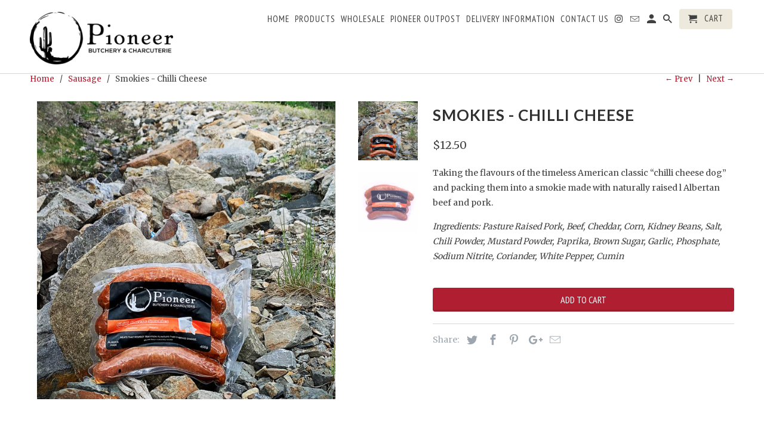

--- FILE ---
content_type: text/html; charset=utf-8
request_url: https://www.pioneeryyc.com/collections/sausages/products/chilli-cheese-smokies
body_size: 13667
content:
<!DOCTYPE html>
<!--[if lt IE 7 ]><html class="ie ie6" lang="en"> <![endif]-->
<!--[if IE 7 ]><html class="ie ie7" lang="en"> <![endif]-->
<!--[if IE 8 ]><html class="ie ie8" lang="en"> <![endif]-->
<!--[if IE 9 ]><html class="ie ie9" lang="en"> <![endif]-->
<!--[if (gte IE 10)|!(IE)]><!--><html lang="en"> <!--<![endif]-->
  <head>
    <!-- Infinite Options by ShopPad -->
<script>     
  window.Shoppad = window.Shoppad || {},     
    window.Shoppad.apps = window.Shoppad.apps || {},     
    window.Shoppad.apps.infiniteoptions = window.Shoppad.apps.infiniteoptions || {},     
    window.Shoppad.apps.infiniteoptions.addToCartButton = '.seven.columns.omega form[action="/cart/add"] .action_button.add_to_cart';
</script>
        <!-- Infinite Options Faster Loading Script by ShopPad -->
<script src="//d1liekpayvooaz.cloudfront.net/apps/customizery/customizery.js?shop=pioneer-butchery-charcuterie.myshopify.com"></script>

    <meta charset="utf-8">
    <meta http-equiv="cleartype" content="on">
    <meta name="robots" content="index,follow">

    
    <title>Smokies - Chilli Cheese - Pioneer Butchery &amp; Charcuterie</title>

    
      <meta name="description" content="Taking the flavours of the timeless American classic “chilli cheese dog” and packing them into a smokie made with naturally raised l Albertan beef and pork.  Ingredients: Pasture Raised Pork, Beef, Cheddar, Corn, Kidney Beans, Salt, Chili Powder, Mustard Powder, Paprika, Brown Sugar, Garlic, Phosphate, Sodium Nitrite, " />
    

    <!-- Custom Fonts -->
    
      <link href="//fonts.googleapis.com/css?family=.|Lato:light,normal,bold|Lato:light,normal,bold|PT+Sans+Narrow:light,normal,bold|Merriweather:light,normal,bold" rel="stylesheet" type="text/css" />
    

    

<meta name="author" content="Pioneer Butchery &amp; Charcuterie">
<meta property="og:url" content="https://www.pioneeryyc.com/products/chilli-cheese-smokies">
<meta property="og:site_name" content="Pioneer Butchery &amp; Charcuterie">


  <meta property="og:type" content="product">
  <meta property="og:title" content="Smokies - Chilli Cheese">
  
    <meta property="og:image" content="http://www.pioneeryyc.com/cdn/shop/files/ChiliCheese_600x.jpg?v=1685978414">
    <meta property="og:image:secure_url" content="https://www.pioneeryyc.com/cdn/shop/files/ChiliCheese_600x.jpg?v=1685978414">
    
  
    <meta property="og:image" content="http://www.pioneeryyc.com/cdn/shop/files/ChiliCheese_600x.png?v=1685978414">
    <meta property="og:image:secure_url" content="https://www.pioneeryyc.com/cdn/shop/files/ChiliCheese_600x.png?v=1685978414">
    
  
  <meta property="og:price:amount" content="12.50">
  <meta property="og:price:currency" content="CAD">


  <meta property="og:description" content="Taking the flavours of the timeless American classic “chilli cheese dog” and packing them into a smokie made with naturally raised l Albertan beef and pork.  Ingredients: Pasture Raised Pork, Beef, Cheddar, Corn, Kidney Beans, Salt, Chili Powder, Mustard Powder, Paprika, Brown Sugar, Garlic, Phosphate, Sodium Nitrite, ">




  <meta name="twitter:site" content="@shopify">

<meta name="twitter:card" content="summary">

  <meta name="twitter:title" content="Smokies - Chilli Cheese">
  <meta name="twitter:description" content="Taking the flavours of the timeless American classic “chilli cheese dog” and packing them into a smokie made with naturally raised l Albertan beef and pork. 
Ingredients: Pasture Raised Pork, Beef, Cheddar, Corn, Kidney Beans, Salt, Chili Powder, Mustard Powder, Paprika, Brown Sugar, Garlic, Phosphate, Sodium Nitrite, Coriander, White Pepper, Cumin">
  <meta name="twitter:image" content="https://www.pioneeryyc.com/cdn/shop/files/ChiliCheese_240x.jpg?v=1685978414">
  <meta name="twitter:image:width" content="240">
  <meta name="twitter:image:height" content="240">


    
      <link rel="prev" href="/collections/sausages/products/wild-boar-chorizo">
    
    
      <link rel="next" href="/collections/sausages/products/maple-breakfast">
    

    <!-- Mobile Specific Metas -->
    <meta name="HandheldFriendly" content="True">
    <meta name="MobileOptimized" content="320">
    <meta name="viewport" content="width=device-width,initial-scale=1">
    <meta name="theme-color" content="#ffffff">

    <!-- Stylesheets for Retina 4.1.3 -->
    <link href="//www.pioneeryyc.com/cdn/shop/t/2/assets/styles.scss.css?v=173803646563618118141729634806" rel="stylesheet" type="text/css" media="all" />
    <!--[if lte IE 9]>
      <link href="//www.pioneeryyc.com/cdn/shop/t/2/assets/ie.css?v=16370617434440559491552363463" rel="stylesheet" type="text/css" media="all" />
    <![endif]-->

    
      <link rel="shortcut icon" type="image/x-icon" href="//www.pioneeryyc.com/cdn/shop/files/Pioneercirclefinalcropped_small.png?v=1614289386">
    

    <link rel="canonical" href="https://www.pioneeryyc.com/products/chilli-cheese-smokies" />

    

    <script src="//www.pioneeryyc.com/cdn/shop/t/2/assets/app.js?v=56269840907360590231552363463" type="text/javascript"></script>
    <script>window.performance && window.performance.mark && window.performance.mark('shopify.content_for_header.start');</script><meta id="shopify-digital-wallet" name="shopify-digital-wallet" content="/7013728340/digital_wallets/dialog">
<meta name="shopify-checkout-api-token" content="260eb5b5852393d87f5e41f1752cacbd">
<meta id="in-context-paypal-metadata" data-shop-id="7013728340" data-venmo-supported="false" data-environment="production" data-locale="en_US" data-paypal-v4="true" data-currency="CAD">
<link rel="alternate" type="application/json+oembed" href="https://www.pioneeryyc.com/products/chilli-cheese-smokies.oembed">
<script async="async" src="/checkouts/internal/preloads.js?locale=en-CA"></script>
<link rel="preconnect" href="https://shop.app" crossorigin="anonymous">
<script async="async" src="https://shop.app/checkouts/internal/preloads.js?locale=en-CA&shop_id=7013728340" crossorigin="anonymous"></script>
<script id="apple-pay-shop-capabilities" type="application/json">{"shopId":7013728340,"countryCode":"CA","currencyCode":"CAD","merchantCapabilities":["supports3DS"],"merchantId":"gid:\/\/shopify\/Shop\/7013728340","merchantName":"Pioneer Butchery \u0026 Charcuterie","requiredBillingContactFields":["postalAddress","email","phone"],"requiredShippingContactFields":["postalAddress","email","phone"],"shippingType":"shipping","supportedNetworks":["visa","masterCard","amex","discover","interac","jcb"],"total":{"type":"pending","label":"Pioneer Butchery \u0026 Charcuterie","amount":"1.00"},"shopifyPaymentsEnabled":true,"supportsSubscriptions":true}</script>
<script id="shopify-features" type="application/json">{"accessToken":"260eb5b5852393d87f5e41f1752cacbd","betas":["rich-media-storefront-analytics"],"domain":"www.pioneeryyc.com","predictiveSearch":true,"shopId":7013728340,"locale":"en"}</script>
<script>var Shopify = Shopify || {};
Shopify.shop = "pioneer-butchery-charcuterie.myshopify.com";
Shopify.locale = "en";
Shopify.currency = {"active":"CAD","rate":"1.0"};
Shopify.country = "CA";
Shopify.theme = {"name":"Pioneer","id":46896382036,"schema_name":"Retina","schema_version":"4.1.3","theme_store_id":null,"role":"main"};
Shopify.theme.handle = "null";
Shopify.theme.style = {"id":null,"handle":null};
Shopify.cdnHost = "www.pioneeryyc.com/cdn";
Shopify.routes = Shopify.routes || {};
Shopify.routes.root = "/";</script>
<script type="module">!function(o){(o.Shopify=o.Shopify||{}).modules=!0}(window);</script>
<script>!function(o){function n(){var o=[];function n(){o.push(Array.prototype.slice.apply(arguments))}return n.q=o,n}var t=o.Shopify=o.Shopify||{};t.loadFeatures=n(),t.autoloadFeatures=n()}(window);</script>
<script>
  window.ShopifyPay = window.ShopifyPay || {};
  window.ShopifyPay.apiHost = "shop.app\/pay";
  window.ShopifyPay.redirectState = null;
</script>
<script id="shop-js-analytics" type="application/json">{"pageType":"product"}</script>
<script defer="defer" async type="module" src="//www.pioneeryyc.com/cdn/shopifycloud/shop-js/modules/v2/client.init-shop-cart-sync_DtuiiIyl.en.esm.js"></script>
<script defer="defer" async type="module" src="//www.pioneeryyc.com/cdn/shopifycloud/shop-js/modules/v2/chunk.common_CUHEfi5Q.esm.js"></script>
<script type="module">
  await import("//www.pioneeryyc.com/cdn/shopifycloud/shop-js/modules/v2/client.init-shop-cart-sync_DtuiiIyl.en.esm.js");
await import("//www.pioneeryyc.com/cdn/shopifycloud/shop-js/modules/v2/chunk.common_CUHEfi5Q.esm.js");

  window.Shopify.SignInWithShop?.initShopCartSync?.({"fedCMEnabled":true,"windoidEnabled":true});

</script>
<script>
  window.Shopify = window.Shopify || {};
  if (!window.Shopify.featureAssets) window.Shopify.featureAssets = {};
  window.Shopify.featureAssets['shop-js'] = {"shop-cart-sync":["modules/v2/client.shop-cart-sync_DFoTY42P.en.esm.js","modules/v2/chunk.common_CUHEfi5Q.esm.js"],"init-fed-cm":["modules/v2/client.init-fed-cm_D2UNy1i2.en.esm.js","modules/v2/chunk.common_CUHEfi5Q.esm.js"],"init-shop-email-lookup-coordinator":["modules/v2/client.init-shop-email-lookup-coordinator_BQEe2rDt.en.esm.js","modules/v2/chunk.common_CUHEfi5Q.esm.js"],"shop-cash-offers":["modules/v2/client.shop-cash-offers_3CTtReFF.en.esm.js","modules/v2/chunk.common_CUHEfi5Q.esm.js","modules/v2/chunk.modal_BewljZkx.esm.js"],"shop-button":["modules/v2/client.shop-button_C6oxCjDL.en.esm.js","modules/v2/chunk.common_CUHEfi5Q.esm.js"],"init-windoid":["modules/v2/client.init-windoid_5pix8xhK.en.esm.js","modules/v2/chunk.common_CUHEfi5Q.esm.js"],"avatar":["modules/v2/client.avatar_BTnouDA3.en.esm.js"],"init-shop-cart-sync":["modules/v2/client.init-shop-cart-sync_DtuiiIyl.en.esm.js","modules/v2/chunk.common_CUHEfi5Q.esm.js"],"shop-toast-manager":["modules/v2/client.shop-toast-manager_BYv_8cH1.en.esm.js","modules/v2/chunk.common_CUHEfi5Q.esm.js"],"pay-button":["modules/v2/client.pay-button_FnF9EIkY.en.esm.js","modules/v2/chunk.common_CUHEfi5Q.esm.js"],"shop-login-button":["modules/v2/client.shop-login-button_CH1KUpOf.en.esm.js","modules/v2/chunk.common_CUHEfi5Q.esm.js","modules/v2/chunk.modal_BewljZkx.esm.js"],"init-customer-accounts-sign-up":["modules/v2/client.init-customer-accounts-sign-up_aj7QGgYS.en.esm.js","modules/v2/client.shop-login-button_CH1KUpOf.en.esm.js","modules/v2/chunk.common_CUHEfi5Q.esm.js","modules/v2/chunk.modal_BewljZkx.esm.js"],"init-shop-for-new-customer-accounts":["modules/v2/client.init-shop-for-new-customer-accounts_NbnYRf_7.en.esm.js","modules/v2/client.shop-login-button_CH1KUpOf.en.esm.js","modules/v2/chunk.common_CUHEfi5Q.esm.js","modules/v2/chunk.modal_BewljZkx.esm.js"],"init-customer-accounts":["modules/v2/client.init-customer-accounts_ppedhqCH.en.esm.js","modules/v2/client.shop-login-button_CH1KUpOf.en.esm.js","modules/v2/chunk.common_CUHEfi5Q.esm.js","modules/v2/chunk.modal_BewljZkx.esm.js"],"shop-follow-button":["modules/v2/client.shop-follow-button_CMIBBa6u.en.esm.js","modules/v2/chunk.common_CUHEfi5Q.esm.js","modules/v2/chunk.modal_BewljZkx.esm.js"],"lead-capture":["modules/v2/client.lead-capture_But0hIyf.en.esm.js","modules/v2/chunk.common_CUHEfi5Q.esm.js","modules/v2/chunk.modal_BewljZkx.esm.js"],"checkout-modal":["modules/v2/client.checkout-modal_BBxc70dQ.en.esm.js","modules/v2/chunk.common_CUHEfi5Q.esm.js","modules/v2/chunk.modal_BewljZkx.esm.js"],"shop-login":["modules/v2/client.shop-login_hM3Q17Kl.en.esm.js","modules/v2/chunk.common_CUHEfi5Q.esm.js","modules/v2/chunk.modal_BewljZkx.esm.js"],"payment-terms":["modules/v2/client.payment-terms_CAtGlQYS.en.esm.js","modules/v2/chunk.common_CUHEfi5Q.esm.js","modules/v2/chunk.modal_BewljZkx.esm.js"]};
</script>
<script id="__st">var __st={"a":7013728340,"offset":-25200,"reqid":"ea977fb2-01d3-4cb1-8000-992e167eb3dc-1767039868","pageurl":"www.pioneeryyc.com\/collections\/sausages\/products\/chilli-cheese-smokies","u":"3b45538991ad","p":"product","rtyp":"product","rid":4597176631380};</script>
<script>window.ShopifyPaypalV4VisibilityTracking = true;</script>
<script id="captcha-bootstrap">!function(){'use strict';const t='contact',e='account',n='new_comment',o=[[t,t],['blogs',n],['comments',n],[t,'customer']],c=[[e,'customer_login'],[e,'guest_login'],[e,'recover_customer_password'],[e,'create_customer']],r=t=>t.map((([t,e])=>`form[action*='/${t}']:not([data-nocaptcha='true']) input[name='form_type'][value='${e}']`)).join(','),a=t=>()=>t?[...document.querySelectorAll(t)].map((t=>t.form)):[];function s(){const t=[...o],e=r(t);return a(e)}const i='password',u='form_key',d=['recaptcha-v3-token','g-recaptcha-response','h-captcha-response',i],f=()=>{try{return window.sessionStorage}catch{return}},m='__shopify_v',_=t=>t.elements[u];function p(t,e,n=!1){try{const o=window.sessionStorage,c=JSON.parse(o.getItem(e)),{data:r}=function(t){const{data:e,action:n}=t;return t[m]||n?{data:e,action:n}:{data:t,action:n}}(c);for(const[e,n]of Object.entries(r))t.elements[e]&&(t.elements[e].value=n);n&&o.removeItem(e)}catch(o){console.error('form repopulation failed',{error:o})}}const l='form_type',E='cptcha';function T(t){t.dataset[E]=!0}const w=window,h=w.document,L='Shopify',v='ce_forms',y='captcha';let A=!1;((t,e)=>{const n=(g='f06e6c50-85a8-45c8-87d0-21a2b65856fe',I='https://cdn.shopify.com/shopifycloud/storefront-forms-hcaptcha/ce_storefront_forms_captcha_hcaptcha.v1.5.2.iife.js',D={infoText:'Protected by hCaptcha',privacyText:'Privacy',termsText:'Terms'},(t,e,n)=>{const o=w[L][v],c=o.bindForm;if(c)return c(t,g,e,D).then(n);var r;o.q.push([[t,g,e,D],n]),r=I,A||(h.body.append(Object.assign(h.createElement('script'),{id:'captcha-provider',async:!0,src:r})),A=!0)});var g,I,D;w[L]=w[L]||{},w[L][v]=w[L][v]||{},w[L][v].q=[],w[L][y]=w[L][y]||{},w[L][y].protect=function(t,e){n(t,void 0,e),T(t)},Object.freeze(w[L][y]),function(t,e,n,w,h,L){const[v,y,A,g]=function(t,e,n){const i=e?o:[],u=t?c:[],d=[...i,...u],f=r(d),m=r(i),_=r(d.filter((([t,e])=>n.includes(e))));return[a(f),a(m),a(_),s()]}(w,h,L),I=t=>{const e=t.target;return e instanceof HTMLFormElement?e:e&&e.form},D=t=>v().includes(t);t.addEventListener('submit',(t=>{const e=I(t);if(!e)return;const n=D(e)&&!e.dataset.hcaptchaBound&&!e.dataset.recaptchaBound,o=_(e),c=g().includes(e)&&(!o||!o.value);(n||c)&&t.preventDefault(),c&&!n&&(function(t){try{if(!f())return;!function(t){const e=f();if(!e)return;const n=_(t);if(!n)return;const o=n.value;o&&e.removeItem(o)}(t);const e=Array.from(Array(32),(()=>Math.random().toString(36)[2])).join('');!function(t,e){_(t)||t.append(Object.assign(document.createElement('input'),{type:'hidden',name:u})),t.elements[u].value=e}(t,e),function(t,e){const n=f();if(!n)return;const o=[...t.querySelectorAll(`input[type='${i}']`)].map((({name:t})=>t)),c=[...d,...o],r={};for(const[a,s]of new FormData(t).entries())c.includes(a)||(r[a]=s);n.setItem(e,JSON.stringify({[m]:1,action:t.action,data:r}))}(t,e)}catch(e){console.error('failed to persist form',e)}}(e),e.submit())}));const S=(t,e)=>{t&&!t.dataset[E]&&(n(t,e.some((e=>e===t))),T(t))};for(const o of['focusin','change'])t.addEventListener(o,(t=>{const e=I(t);D(e)&&S(e,y())}));const B=e.get('form_key'),M=e.get(l),P=B&&M;t.addEventListener('DOMContentLoaded',(()=>{const t=y();if(P)for(const e of t)e.elements[l].value===M&&p(e,B);[...new Set([...A(),...v().filter((t=>'true'===t.dataset.shopifyCaptcha))])].forEach((e=>S(e,t)))}))}(h,new URLSearchParams(w.location.search),n,t,e,['guest_login'])})(!0,!0)}();</script>
<script integrity="sha256-4kQ18oKyAcykRKYeNunJcIwy7WH5gtpwJnB7kiuLZ1E=" data-source-attribution="shopify.loadfeatures" defer="defer" src="//www.pioneeryyc.com/cdn/shopifycloud/storefront/assets/storefront/load_feature-a0a9edcb.js" crossorigin="anonymous"></script>
<script crossorigin="anonymous" defer="defer" src="//www.pioneeryyc.com/cdn/shopifycloud/storefront/assets/shopify_pay/storefront-65b4c6d7.js?v=20250812"></script>
<script data-source-attribution="shopify.dynamic_checkout.dynamic.init">var Shopify=Shopify||{};Shopify.PaymentButton=Shopify.PaymentButton||{isStorefrontPortableWallets:!0,init:function(){window.Shopify.PaymentButton.init=function(){};var t=document.createElement("script");t.src="https://www.pioneeryyc.com/cdn/shopifycloud/portable-wallets/latest/portable-wallets.en.js",t.type="module",document.head.appendChild(t)}};
</script>
<script data-source-attribution="shopify.dynamic_checkout.buyer_consent">
  function portableWalletsHideBuyerConsent(e){var t=document.getElementById("shopify-buyer-consent"),n=document.getElementById("shopify-subscription-policy-button");t&&n&&(t.classList.add("hidden"),t.setAttribute("aria-hidden","true"),n.removeEventListener("click",e))}function portableWalletsShowBuyerConsent(e){var t=document.getElementById("shopify-buyer-consent"),n=document.getElementById("shopify-subscription-policy-button");t&&n&&(t.classList.remove("hidden"),t.removeAttribute("aria-hidden"),n.addEventListener("click",e))}window.Shopify?.PaymentButton&&(window.Shopify.PaymentButton.hideBuyerConsent=portableWalletsHideBuyerConsent,window.Shopify.PaymentButton.showBuyerConsent=portableWalletsShowBuyerConsent);
</script>
<script data-source-attribution="shopify.dynamic_checkout.cart.bootstrap">document.addEventListener("DOMContentLoaded",(function(){function t(){return document.querySelector("shopify-accelerated-checkout-cart, shopify-accelerated-checkout")}if(t())Shopify.PaymentButton.init();else{new MutationObserver((function(e,n){t()&&(Shopify.PaymentButton.init(),n.disconnect())})).observe(document.body,{childList:!0,subtree:!0})}}));
</script>
<link id="shopify-accelerated-checkout-styles" rel="stylesheet" media="screen" href="https://www.pioneeryyc.com/cdn/shopifycloud/portable-wallets/latest/accelerated-checkout-backwards-compat.css" crossorigin="anonymous">
<style id="shopify-accelerated-checkout-cart">
        #shopify-buyer-consent {
  margin-top: 1em;
  display: inline-block;
  width: 100%;
}

#shopify-buyer-consent.hidden {
  display: none;
}

#shopify-subscription-policy-button {
  background: none;
  border: none;
  padding: 0;
  text-decoration: underline;
  font-size: inherit;
  cursor: pointer;
}

#shopify-subscription-policy-button::before {
  box-shadow: none;
}

      </style>

<script>window.performance && window.performance.mark && window.performance.mark('shopify.content_for_header.end');</script>
  <link href="https://monorail-edge.shopifysvc.com" rel="dns-prefetch">
<script>(function(){if ("sendBeacon" in navigator && "performance" in window) {try {var session_token_from_headers = performance.getEntriesByType('navigation')[0].serverTiming.find(x => x.name == '_s').description;} catch {var session_token_from_headers = undefined;}var session_cookie_matches = document.cookie.match(/_shopify_s=([^;]*)/);var session_token_from_cookie = session_cookie_matches && session_cookie_matches.length === 2 ? session_cookie_matches[1] : "";var session_token = session_token_from_headers || session_token_from_cookie || "";function handle_abandonment_event(e) {var entries = performance.getEntries().filter(function(entry) {return /monorail-edge.shopifysvc.com/.test(entry.name);});if (!window.abandonment_tracked && entries.length === 0) {window.abandonment_tracked = true;var currentMs = Date.now();var navigation_start = performance.timing.navigationStart;var payload = {shop_id: 7013728340,url: window.location.href,navigation_start,duration: currentMs - navigation_start,session_token,page_type: "product"};window.navigator.sendBeacon("https://monorail-edge.shopifysvc.com/v1/produce", JSON.stringify({schema_id: "online_store_buyer_site_abandonment/1.1",payload: payload,metadata: {event_created_at_ms: currentMs,event_sent_at_ms: currentMs}}));}}window.addEventListener('pagehide', handle_abandonment_event);}}());</script>
<script id="web-pixels-manager-setup">(function e(e,d,r,n,o){if(void 0===o&&(o={}),!Boolean(null===(a=null===(i=window.Shopify)||void 0===i?void 0:i.analytics)||void 0===a?void 0:a.replayQueue)){var i,a;window.Shopify=window.Shopify||{};var t=window.Shopify;t.analytics=t.analytics||{};var s=t.analytics;s.replayQueue=[],s.publish=function(e,d,r){return s.replayQueue.push([e,d,r]),!0};try{self.performance.mark("wpm:start")}catch(e){}var l=function(){var e={modern:/Edge?\/(1{2}[4-9]|1[2-9]\d|[2-9]\d{2}|\d{4,})\.\d+(\.\d+|)|Firefox\/(1{2}[4-9]|1[2-9]\d|[2-9]\d{2}|\d{4,})\.\d+(\.\d+|)|Chrom(ium|e)\/(9{2}|\d{3,})\.\d+(\.\d+|)|(Maci|X1{2}).+ Version\/(15\.\d+|(1[6-9]|[2-9]\d|\d{3,})\.\d+)([,.]\d+|)( \(\w+\)|)( Mobile\/\w+|) Safari\/|Chrome.+OPR\/(9{2}|\d{3,})\.\d+\.\d+|(CPU[ +]OS|iPhone[ +]OS|CPU[ +]iPhone|CPU IPhone OS|CPU iPad OS)[ +]+(15[._]\d+|(1[6-9]|[2-9]\d|\d{3,})[._]\d+)([._]\d+|)|Android:?[ /-](13[3-9]|1[4-9]\d|[2-9]\d{2}|\d{4,})(\.\d+|)(\.\d+|)|Android.+Firefox\/(13[5-9]|1[4-9]\d|[2-9]\d{2}|\d{4,})\.\d+(\.\d+|)|Android.+Chrom(ium|e)\/(13[3-9]|1[4-9]\d|[2-9]\d{2}|\d{4,})\.\d+(\.\d+|)|SamsungBrowser\/([2-9]\d|\d{3,})\.\d+/,legacy:/Edge?\/(1[6-9]|[2-9]\d|\d{3,})\.\d+(\.\d+|)|Firefox\/(5[4-9]|[6-9]\d|\d{3,})\.\d+(\.\d+|)|Chrom(ium|e)\/(5[1-9]|[6-9]\d|\d{3,})\.\d+(\.\d+|)([\d.]+$|.*Safari\/(?![\d.]+ Edge\/[\d.]+$))|(Maci|X1{2}).+ Version\/(10\.\d+|(1[1-9]|[2-9]\d|\d{3,})\.\d+)([,.]\d+|)( \(\w+\)|)( Mobile\/\w+|) Safari\/|Chrome.+OPR\/(3[89]|[4-9]\d|\d{3,})\.\d+\.\d+|(CPU[ +]OS|iPhone[ +]OS|CPU[ +]iPhone|CPU IPhone OS|CPU iPad OS)[ +]+(10[._]\d+|(1[1-9]|[2-9]\d|\d{3,})[._]\d+)([._]\d+|)|Android:?[ /-](13[3-9]|1[4-9]\d|[2-9]\d{2}|\d{4,})(\.\d+|)(\.\d+|)|Mobile Safari.+OPR\/([89]\d|\d{3,})\.\d+\.\d+|Android.+Firefox\/(13[5-9]|1[4-9]\d|[2-9]\d{2}|\d{4,})\.\d+(\.\d+|)|Android.+Chrom(ium|e)\/(13[3-9]|1[4-9]\d|[2-9]\d{2}|\d{4,})\.\d+(\.\d+|)|Android.+(UC? ?Browser|UCWEB|U3)[ /]?(15\.([5-9]|\d{2,})|(1[6-9]|[2-9]\d|\d{3,})\.\d+)\.\d+|SamsungBrowser\/(5\.\d+|([6-9]|\d{2,})\.\d+)|Android.+MQ{2}Browser\/(14(\.(9|\d{2,})|)|(1[5-9]|[2-9]\d|\d{3,})(\.\d+|))(\.\d+|)|K[Aa][Ii]OS\/(3\.\d+|([4-9]|\d{2,})\.\d+)(\.\d+|)/},d=e.modern,r=e.legacy,n=navigator.userAgent;return n.match(d)?"modern":n.match(r)?"legacy":"unknown"}(),u="modern"===l?"modern":"legacy",c=(null!=n?n:{modern:"",legacy:""})[u],f=function(e){return[e.baseUrl,"/wpm","/b",e.hashVersion,"modern"===e.buildTarget?"m":"l",".js"].join("")}({baseUrl:d,hashVersion:r,buildTarget:u}),m=function(e){var d=e.version,r=e.bundleTarget,n=e.surface,o=e.pageUrl,i=e.monorailEndpoint;return{emit:function(e){var a=e.status,t=e.errorMsg,s=(new Date).getTime(),l=JSON.stringify({metadata:{event_sent_at_ms:s},events:[{schema_id:"web_pixels_manager_load/3.1",payload:{version:d,bundle_target:r,page_url:o,status:a,surface:n,error_msg:t},metadata:{event_created_at_ms:s}}]});if(!i)return console&&console.warn&&console.warn("[Web Pixels Manager] No Monorail endpoint provided, skipping logging."),!1;try{return self.navigator.sendBeacon.bind(self.navigator)(i,l)}catch(e){}var u=new XMLHttpRequest;try{return u.open("POST",i,!0),u.setRequestHeader("Content-Type","text/plain"),u.send(l),!0}catch(e){return console&&console.warn&&console.warn("[Web Pixels Manager] Got an unhandled error while logging to Monorail."),!1}}}}({version:r,bundleTarget:l,surface:e.surface,pageUrl:self.location.href,monorailEndpoint:e.monorailEndpoint});try{o.browserTarget=l,function(e){var d=e.src,r=e.async,n=void 0===r||r,o=e.onload,i=e.onerror,a=e.sri,t=e.scriptDataAttributes,s=void 0===t?{}:t,l=document.createElement("script"),u=document.querySelector("head"),c=document.querySelector("body");if(l.async=n,l.src=d,a&&(l.integrity=a,l.crossOrigin="anonymous"),s)for(var f in s)if(Object.prototype.hasOwnProperty.call(s,f))try{l.dataset[f]=s[f]}catch(e){}if(o&&l.addEventListener("load",o),i&&l.addEventListener("error",i),u)u.appendChild(l);else{if(!c)throw new Error("Did not find a head or body element to append the script");c.appendChild(l)}}({src:f,async:!0,onload:function(){if(!function(){var e,d;return Boolean(null===(d=null===(e=window.Shopify)||void 0===e?void 0:e.analytics)||void 0===d?void 0:d.initialized)}()){var d=window.webPixelsManager.init(e)||void 0;if(d){var r=window.Shopify.analytics;r.replayQueue.forEach((function(e){var r=e[0],n=e[1],o=e[2];d.publishCustomEvent(r,n,o)})),r.replayQueue=[],r.publish=d.publishCustomEvent,r.visitor=d.visitor,r.initialized=!0}}},onerror:function(){return m.emit({status:"failed",errorMsg:"".concat(f," has failed to load")})},sri:function(e){var d=/^sha384-[A-Za-z0-9+/=]+$/;return"string"==typeof e&&d.test(e)}(c)?c:"",scriptDataAttributes:o}),m.emit({status:"loading"})}catch(e){m.emit({status:"failed",errorMsg:(null==e?void 0:e.message)||"Unknown error"})}}})({shopId: 7013728340,storefrontBaseUrl: "https://www.pioneeryyc.com",extensionsBaseUrl: "https://extensions.shopifycdn.com/cdn/shopifycloud/web-pixels-manager",monorailEndpoint: "https://monorail-edge.shopifysvc.com/unstable/produce_batch",surface: "storefront-renderer",enabledBetaFlags: ["2dca8a86","a0d5f9d2"],webPixelsConfigList: [{"id":"shopify-app-pixel","configuration":"{}","eventPayloadVersion":"v1","runtimeContext":"STRICT","scriptVersion":"0450","apiClientId":"shopify-pixel","type":"APP","privacyPurposes":["ANALYTICS","MARKETING"]},{"id":"shopify-custom-pixel","eventPayloadVersion":"v1","runtimeContext":"LAX","scriptVersion":"0450","apiClientId":"shopify-pixel","type":"CUSTOM","privacyPurposes":["ANALYTICS","MARKETING"]}],isMerchantRequest: false,initData: {"shop":{"name":"Pioneer Butchery \u0026 Charcuterie","paymentSettings":{"currencyCode":"CAD"},"myshopifyDomain":"pioneer-butchery-charcuterie.myshopify.com","countryCode":"CA","storefrontUrl":"https:\/\/www.pioneeryyc.com"},"customer":null,"cart":null,"checkout":null,"productVariants":[{"price":{"amount":12.5,"currencyCode":"CAD"},"product":{"title":"Smokies - Chilli Cheese","vendor":"Pioneer Butchery \u0026 Charcuterie","id":"4597176631380","untranslatedTitle":"Smokies - Chilli Cheese","url":"\/products\/chilli-cheese-smokies","type":"Sausage"},"id":"32202981539924","image":{"src":"\/\/www.pioneeryyc.com\/cdn\/shop\/files\/ChiliCheese.jpg?v=1685978414"},"sku":"","title":"Default Title","untranslatedTitle":"Default Title"}],"purchasingCompany":null},},"https://www.pioneeryyc.com/cdn","da62cc92w68dfea28pcf9825a4m392e00d0",{"modern":"","legacy":""},{"shopId":"7013728340","storefrontBaseUrl":"https:\/\/www.pioneeryyc.com","extensionBaseUrl":"https:\/\/extensions.shopifycdn.com\/cdn\/shopifycloud\/web-pixels-manager","surface":"storefront-renderer","enabledBetaFlags":"[\"2dca8a86\", \"a0d5f9d2\"]","isMerchantRequest":"false","hashVersion":"da62cc92w68dfea28pcf9825a4m392e00d0","publish":"custom","events":"[[\"page_viewed\",{}],[\"product_viewed\",{\"productVariant\":{\"price\":{\"amount\":12.5,\"currencyCode\":\"CAD\"},\"product\":{\"title\":\"Smokies - Chilli Cheese\",\"vendor\":\"Pioneer Butchery \u0026 Charcuterie\",\"id\":\"4597176631380\",\"untranslatedTitle\":\"Smokies - Chilli Cheese\",\"url\":\"\/products\/chilli-cheese-smokies\",\"type\":\"Sausage\"},\"id\":\"32202981539924\",\"image\":{\"src\":\"\/\/www.pioneeryyc.com\/cdn\/shop\/files\/ChiliCheese.jpg?v=1685978414\"},\"sku\":\"\",\"title\":\"Default Title\",\"untranslatedTitle\":\"Default Title\"}}]]"});</script><script>
  window.ShopifyAnalytics = window.ShopifyAnalytics || {};
  window.ShopifyAnalytics.meta = window.ShopifyAnalytics.meta || {};
  window.ShopifyAnalytics.meta.currency = 'CAD';
  var meta = {"product":{"id":4597176631380,"gid":"gid:\/\/shopify\/Product\/4597176631380","vendor":"Pioneer Butchery \u0026 Charcuterie","type":"Sausage","handle":"chilli-cheese-smokies","variants":[{"id":32202981539924,"price":1250,"name":"Smokies - Chilli Cheese","public_title":null,"sku":""}],"remote":false},"page":{"pageType":"product","resourceType":"product","resourceId":4597176631380,"requestId":"ea977fb2-01d3-4cb1-8000-992e167eb3dc-1767039868"}};
  for (var attr in meta) {
    window.ShopifyAnalytics.meta[attr] = meta[attr];
  }
</script>
<script class="analytics">
  (function () {
    var customDocumentWrite = function(content) {
      var jquery = null;

      if (window.jQuery) {
        jquery = window.jQuery;
      } else if (window.Checkout && window.Checkout.$) {
        jquery = window.Checkout.$;
      }

      if (jquery) {
        jquery('body').append(content);
      }
    };

    var hasLoggedConversion = function(token) {
      if (token) {
        return document.cookie.indexOf('loggedConversion=' + token) !== -1;
      }
      return false;
    }

    var setCookieIfConversion = function(token) {
      if (token) {
        var twoMonthsFromNow = new Date(Date.now());
        twoMonthsFromNow.setMonth(twoMonthsFromNow.getMonth() + 2);

        document.cookie = 'loggedConversion=' + token + '; expires=' + twoMonthsFromNow;
      }
    }

    var trekkie = window.ShopifyAnalytics.lib = window.trekkie = window.trekkie || [];
    if (trekkie.integrations) {
      return;
    }
    trekkie.methods = [
      'identify',
      'page',
      'ready',
      'track',
      'trackForm',
      'trackLink'
    ];
    trekkie.factory = function(method) {
      return function() {
        var args = Array.prototype.slice.call(arguments);
        args.unshift(method);
        trekkie.push(args);
        return trekkie;
      };
    };
    for (var i = 0; i < trekkie.methods.length; i++) {
      var key = trekkie.methods[i];
      trekkie[key] = trekkie.factory(key);
    }
    trekkie.load = function(config) {
      trekkie.config = config || {};
      trekkie.config.initialDocumentCookie = document.cookie;
      var first = document.getElementsByTagName('script')[0];
      var script = document.createElement('script');
      script.type = 'text/javascript';
      script.onerror = function(e) {
        var scriptFallback = document.createElement('script');
        scriptFallback.type = 'text/javascript';
        scriptFallback.onerror = function(error) {
                var Monorail = {
      produce: function produce(monorailDomain, schemaId, payload) {
        var currentMs = new Date().getTime();
        var event = {
          schema_id: schemaId,
          payload: payload,
          metadata: {
            event_created_at_ms: currentMs,
            event_sent_at_ms: currentMs
          }
        };
        return Monorail.sendRequest("https://" + monorailDomain + "/v1/produce", JSON.stringify(event));
      },
      sendRequest: function sendRequest(endpointUrl, payload) {
        // Try the sendBeacon API
        if (window && window.navigator && typeof window.navigator.sendBeacon === 'function' && typeof window.Blob === 'function' && !Monorail.isIos12()) {
          var blobData = new window.Blob([payload], {
            type: 'text/plain'
          });

          if (window.navigator.sendBeacon(endpointUrl, blobData)) {
            return true;
          } // sendBeacon was not successful

        } // XHR beacon

        var xhr = new XMLHttpRequest();

        try {
          xhr.open('POST', endpointUrl);
          xhr.setRequestHeader('Content-Type', 'text/plain');
          xhr.send(payload);
        } catch (e) {
          console.log(e);
        }

        return false;
      },
      isIos12: function isIos12() {
        return window.navigator.userAgent.lastIndexOf('iPhone; CPU iPhone OS 12_') !== -1 || window.navigator.userAgent.lastIndexOf('iPad; CPU OS 12_') !== -1;
      }
    };
    Monorail.produce('monorail-edge.shopifysvc.com',
      'trekkie_storefront_load_errors/1.1',
      {shop_id: 7013728340,
      theme_id: 46896382036,
      app_name: "storefront",
      context_url: window.location.href,
      source_url: "//www.pioneeryyc.com/cdn/s/trekkie.storefront.8f32c7f0b513e73f3235c26245676203e1209161.min.js"});

        };
        scriptFallback.async = true;
        scriptFallback.src = '//www.pioneeryyc.com/cdn/s/trekkie.storefront.8f32c7f0b513e73f3235c26245676203e1209161.min.js';
        first.parentNode.insertBefore(scriptFallback, first);
      };
      script.async = true;
      script.src = '//www.pioneeryyc.com/cdn/s/trekkie.storefront.8f32c7f0b513e73f3235c26245676203e1209161.min.js';
      first.parentNode.insertBefore(script, first);
    };
    trekkie.load(
      {"Trekkie":{"appName":"storefront","development":false,"defaultAttributes":{"shopId":7013728340,"isMerchantRequest":null,"themeId":46896382036,"themeCityHash":"13025041999699936212","contentLanguage":"en","currency":"CAD","eventMetadataId":"a2c88824-69c3-4acf-aef9-489ed6d951a5"},"isServerSideCookieWritingEnabled":true,"monorailRegion":"shop_domain","enabledBetaFlags":["65f19447"]},"Session Attribution":{},"S2S":{"facebookCapiEnabled":false,"source":"trekkie-storefront-renderer","apiClientId":580111}}
    );

    var loaded = false;
    trekkie.ready(function() {
      if (loaded) return;
      loaded = true;

      window.ShopifyAnalytics.lib = window.trekkie;

      var originalDocumentWrite = document.write;
      document.write = customDocumentWrite;
      try { window.ShopifyAnalytics.merchantGoogleAnalytics.call(this); } catch(error) {};
      document.write = originalDocumentWrite;

      window.ShopifyAnalytics.lib.page(null,{"pageType":"product","resourceType":"product","resourceId":4597176631380,"requestId":"ea977fb2-01d3-4cb1-8000-992e167eb3dc-1767039868","shopifyEmitted":true});

      var match = window.location.pathname.match(/checkouts\/(.+)\/(thank_you|post_purchase)/)
      var token = match? match[1]: undefined;
      if (!hasLoggedConversion(token)) {
        setCookieIfConversion(token);
        window.ShopifyAnalytics.lib.track("Viewed Product",{"currency":"CAD","variantId":32202981539924,"productId":4597176631380,"productGid":"gid:\/\/shopify\/Product\/4597176631380","name":"Smokies - Chilli Cheese","price":"12.50","sku":"","brand":"Pioneer Butchery \u0026 Charcuterie","variant":null,"category":"Sausage","nonInteraction":true,"remote":false},undefined,undefined,{"shopifyEmitted":true});
      window.ShopifyAnalytics.lib.track("monorail:\/\/trekkie_storefront_viewed_product\/1.1",{"currency":"CAD","variantId":32202981539924,"productId":4597176631380,"productGid":"gid:\/\/shopify\/Product\/4597176631380","name":"Smokies - Chilli Cheese","price":"12.50","sku":"","brand":"Pioneer Butchery \u0026 Charcuterie","variant":null,"category":"Sausage","nonInteraction":true,"remote":false,"referer":"https:\/\/www.pioneeryyc.com\/collections\/sausages\/products\/chilli-cheese-smokies"});
      }
    });


        var eventsListenerScript = document.createElement('script');
        eventsListenerScript.async = true;
        eventsListenerScript.src = "//www.pioneeryyc.com/cdn/shopifycloud/storefront/assets/shop_events_listener-3da45d37.js";
        document.getElementsByTagName('head')[0].appendChild(eventsListenerScript);

})();</script>
<script
  defer
  src="https://www.pioneeryyc.com/cdn/shopifycloud/perf-kit/shopify-perf-kit-2.1.2.min.js"
  data-application="storefront-renderer"
  data-shop-id="7013728340"
  data-render-region="gcp-us-central1"
  data-page-type="product"
  data-theme-instance-id="46896382036"
  data-theme-name="Retina"
  data-theme-version="4.1.3"
  data-monorail-region="shop_domain"
  data-resource-timing-sampling-rate="10"
  data-shs="true"
  data-shs-beacon="true"
  data-shs-export-with-fetch="true"
  data-shs-logs-sample-rate="1"
  data-shs-beacon-endpoint="https://www.pioneeryyc.com/api/collect"
></script>
</head>
  
  <body class="product ">
    <div id="content_wrapper">

      <div id="shopify-section-header" class="shopify-section header-section"><div id="header" class="mm-fixed-top Fixed mobile-header" data-search-enabled="true">
  <a href="#nav" class="icon-menu"> <span>Menu</span></a>
  <a href="#cart" class="icon-cart right"> <span>Cart</span></a>
</div>

<div class="hidden">
  <div id="nav">
    <ul>
      
        
          <li ><a href="/">Home</a></li>
        
      
        
          <li ><a href="/collections/all">Products</a></li>
        
      
        
          <li ><a href="https://www.pioneeryyc.com/pages/wholesale">Wholesale</a></li>
        
      
        
          <li ><a href="https://www.pioneeryyc.com/pages/pioneer-outpost">Pioneer Outpost</a></li>
        
      
        
          <li ><a href="https://www.pioneeryyc.com/pages/delivery-information">Delivery Information</a></li>
        
      
        
          <li ><a href="https://www.pioneeryyc.com/pages/contact-us">Contact Us</a></li>
        
      
      
        
          <li>
            <a href="/account/login" id="customer_login_link">My Account</a>
          </li>
        
      
            
    </ul>
  </div>

  <form action="/checkout" method="post" id="cart">
    <ul data-money-format="${{amount}}" data-shop-currency="CAD" data-shop-name="Pioneer Butchery &amp; Charcuterie">
      <li class="mm-subtitle"><a class="mm-subclose continue" href="#cart">Continue Shopping</a></li>

      
        <li class="mm-label empty_cart"><a href="/cart">Your Cart is Empty</a></li>
      
    </ul>
  </form>
</div>


<div class="header default-header mm-fixed-top Fixed behind-menu--true header_bar js-no-change">
  

  <div class="container">
    <div class="four columns logo secondary-logo--true">
      <a href="https://www.pioneeryyc.com" title="Pioneer Butchery &amp; Charcuterie">
        
          <img src="//www.pioneeryyc.com/cdn/shop/files/pioneerfinalcropped_280x@2x.png?v=1614289386" alt="Pioneer Butchery &amp; Charcuterie" class="primary_logo" />

          
            <img src="//www.pioneeryyc.com/cdn/shop/files/pioneerfinalwhitetrimmed_280x@2x.png?v=1614290011" alt="Pioneer Butchery &amp; Charcuterie" class="secondary_logo" />
          
        
      </a>
    </div>

    <div class="twelve columns nav mobile_hidden">
      <ul class="menu">
        
          
            <li><a href="/" class="top-link ">Home</a></li>
          
        
          
            <li><a href="/collections/all" class="top-link ">Products</a></li>
          
        
          
            <li><a href="https://www.pioneeryyc.com/pages/wholesale" class="top-link ">Wholesale</a></li>
          
        
          
            <li><a href="https://www.pioneeryyc.com/pages/pioneer-outpost" class="top-link ">Pioneer Outpost</a></li>
          
        
          
            <li><a href="https://www.pioneeryyc.com/pages/delivery-information" class="top-link ">Delivery Information</a></li>
          
        
          
            <li><a href="https://www.pioneeryyc.com/pages/contact-us" class="top-link ">Contact Us</a></li>
          
        

        
          <span class="js-social-icons">
            
















  <li class="instagram"><a href="https://instagram.com/pioneeryyc" title="Pioneer Butchery &amp; Charcuterie on Instagram" rel="me" target="_blank"><span class="icon-instagram"></span></a></li>







  <li class="email"><a href="mailto:info@pioneeryyc.com" title="Email Pioneer Butchery &amp; Charcuterie" rel="me" target="_blank"><span class="icon-email"></span></a></li>


          </span>
        

        
          <li>
            <a href="/account" title="My Account " class="icon-account"></a>
          </li>
        
        
          <li>
            <a href="/search" title="Search" class="icon-search" id="search-toggle"></a>
          </li>
        
        
        <li>
          <a href="#cart" class="icon-cart cart-button"> <span>Cart</span></a>
        </li>
      </ul>
    </div>
  </div>
</div>

<div class="container mobile_logo">
  <div class="logo">
    <a href="https://www.pioneeryyc.com" title="Pioneer Butchery &amp; Charcuterie">
      
        <img src="//www.pioneeryyc.com/cdn/shop/files/pioneerfinalcropped_280x@2x.png?v=1614289386" alt="Pioneer Butchery &amp; Charcuterie" />
      
    </a>
  </div>
</div>

<style>
  div.content.container {
    padding: 120px 0px 0px 0px;
  }

  

  @media only screen and (max-width: 767px) {
    div.content.container, div.content {
      padding-top: 5px;
    }
  }

  .logo a {
    display: block;
    padding-top: 5px;
    max-width: 240px;
  }

  
    .nav ul.menu { padding-top: 0px; }
  

  

</style>


</div>

      <div class="content container">
        

<div id="shopify-section-product-template" class="shopify-section product-template-section"><div class="sixteen columns">
  <div class="clearfix breadcrumb">
    <div class="right mobile_hidden">
      
        
        <a href="/collections/sausages/products/wild-boar-chorizo" title="">&larr; Prev</a>
        &nbsp; | &nbsp;
      

      
        
        <a href="/collections/sausages/products/maple-breakfast" title="">Next &rarr;</a>
      
    </div>

    
      <div class="breadcrumb_text" itemscope itemtype="http://schema.org/BreadcrumbList">
        <span itemprop="itemListElement" itemscope itemtype="http://schema.org/ListItem"><a href="https://www.pioneeryyc.com" title="Pioneer Butchery &amp; Charcuterie" itemprop="item"><span itemprop="name">Home</span></a></span>
        &nbsp; / &nbsp;
        <span itemprop="itemListElement" itemscope itemtype="http://schema.org/ListItem">
          
            <a href="/collections/sausages" title="Sausage" itemprop="item"><span itemprop="name">Sausage</span></a>
          
        </span>
        &nbsp; / &nbsp;
        Smokies - Chilli Cheese
      </div>
    
  </div>
</div>





  <div class="sixteen columns">
    <div class="product-4597176631380">


  <div class="section product_section clearfix thumbnail_position--right-thumbnails product_slideshow_animation--zoom"
       data-thumbnail="right-thumbnails"
       data-slideshow-animation="zoom"
       data-slideshow-speed="6"
       itemscope itemtype="http://schema.org/Product">

     
       <div class="nine columns alpha">
         

<div class="flexslider product_gallery product-4597176631380-gallery product_slider">
  <ul class="slides">
    
      <li data-thumb="//www.pioneeryyc.com/cdn/shop/files/ChiliCheese_grande.jpg?v=1685978414" data-title="Smokies - Chilli Cheese">
        
          <a href="//www.pioneeryyc.com/cdn/shop/files/ChiliCheese.jpg?v=1685978414" class="fancybox" rel="group" data-fancybox-group="4597176631380" title="Smokies - Chilli Cheese">
            <img src="//www.pioneeryyc.com/cdn/shop/t/2/assets/loader.gif?v=38408244440897529091552363455" data-src="//www.pioneeryyc.com/cdn/shop/files/ChiliCheese_grande.jpg?v=1685978414" data-src-retina="//www.pioneeryyc.com/cdn/shop/files/ChiliCheese_1024x1024.jpg?v=1685978414" alt="Smokies - Chilli Cheese" data-index="0" data-image-id="29905230397524" data-cloudzoom="zoomImage: '//www.pioneeryyc.com/cdn/shop/files/ChiliCheese.jpg?v=1685978414', tintColor: '#ffffff', zoomPosition: 'inside', zoomOffsetX: 0, touchStartDelay: 250" class="cloudzoom featured_image" />
          </a>
        
      </li>
    
      <li data-thumb="//www.pioneeryyc.com/cdn/shop/files/ChiliCheese_grande.png?v=1685978414" data-title="Smokies - Chilli Cheese">
        
          <a href="//www.pioneeryyc.com/cdn/shop/files/ChiliCheese.png?v=1685978414" class="fancybox" rel="group" data-fancybox-group="4597176631380" title="Smokies - Chilli Cheese">
            <img src="//www.pioneeryyc.com/cdn/shop/t/2/assets/loader.gif?v=38408244440897529091552363455" data-src="//www.pioneeryyc.com/cdn/shop/files/ChiliCheese_grande.png?v=1685978414" data-src-retina="//www.pioneeryyc.com/cdn/shop/files/ChiliCheese_1024x1024.png?v=1685978414" alt="Smokies - Chilli Cheese" data-index="1" data-image-id="29901476102228" data-cloudzoom="zoomImage: '//www.pioneeryyc.com/cdn/shop/files/ChiliCheese.png?v=1685978414', tintColor: '#ffffff', zoomPosition: 'inside', zoomOffsetX: 0, touchStartDelay: 250" class="cloudzoom " />
          </a>
        
      </li>
    
  </ul>
</div>
        </div>
     

     <div class="seven columns omega">

      
      
      <h1 class="product_name" itemprop="name">Smokies - Chilli Cheese</h1>

      

       

      

      
        <p class="modal_price" itemprop="offers" itemscope itemtype="http://schema.org/Offer">
          <meta itemprop="priceCurrency" content="CAD" />
          <meta itemprop="seller" content="Pioneer Butchery &amp; Charcuterie" />
          <link itemprop="availability" href="http://schema.org/InStock">
          <meta itemprop="itemCondition" content="New" />

          <span class="sold_out"></span>
          <span itemprop="price" content="12.50" class="">
            <span class="current_price ">
              
                <span class="money">$12.50</span>
              
            </span>
          </span>
          <span class="was_price">
            
          </span>
        </p>

          
  <div class="notify_form notify-form-4597176631380" id="notify-form-4597176631380" style="display:none">
    <p class="message"></p>
    <form method="post" action="/contact#contact_form" id="contact_form" accept-charset="UTF-8" class="contact-form"><input type="hidden" name="form_type" value="contact" /><input type="hidden" name="utf8" value="✓" />
      
        <p>
          <label for="contact[email]">Notify me when this product is available:</label>
          
          
            <input required type="email" class="notify_email" name="contact[email]" id="contact[email]" placeholder="Enter your email address..." value="" />
          
          
          <input type="hidden" name="challenge" value="false" />
          <input type="hidden" name="contact[body]" class="notify_form_message" data-body="Please notify me when Smokies - Chilli Cheese becomes available - https://www.pioneeryyc.com/products/chilli-cheese-smokies" value="Please notify me when Smokies - Chilli Cheese becomes available - https://www.pioneeryyc.com/products/chilli-cheese-smokies" />
          <input class="action_button" type="submit" value="Send" style="margin-bottom:0px" />    
        </p>
      
    </form>
  </div>

      

      
        
         <div class="description" itemprop="description">
           <p>Taking the flavours of the timeless American classic “chilli cheese dog” and packing them into a smokie made with naturally raised l Albertan beef and pork. </p>
<p><i>Ingredients: <span data-mce-fragment="1">Pasture Raised Pork, Beef, Cheddar, Corn, Kidney Beans, Salt, Chili Powder, Mustard Powder, Paprika, Brown Sugar, Garlic, Phosphate, Sodium Nitrite, Coriander, White Pepper, Cumin</span></i></p>
         </div>
       
      

      
        
  
  

  
  <form action="/cart/add"
      method="post"
      class="clearfix product_form init "
      id="product-form-4597176631380"
      data-money-format="${{amount}}"
      data-shop-currency="CAD"
      data-select-id="product-select-4597176631380productproduct-template"
      data-enable-state="true"
      data-product="{&quot;id&quot;:4597176631380,&quot;title&quot;:&quot;Smokies - Chilli Cheese&quot;,&quot;handle&quot;:&quot;chilli-cheese-smokies&quot;,&quot;description&quot;:&quot;\u003cp\u003eTaking the flavours of the timeless American classic “chilli cheese dog” and packing them into a smokie made with naturally raised l Albertan beef and pork. \u003c\/p\u003e\n\u003cp\u003e\u003ci\u003eIngredients: \u003cspan data-mce-fragment=\&quot;1\&quot;\u003ePasture Raised Pork, Beef, Cheddar, Corn, Kidney Beans, Salt, Chili Powder, Mustard Powder, Paprika, Brown Sugar, Garlic, Phosphate, Sodium Nitrite, Coriander, White Pepper, Cumin\u003c\/span\u003e\u003c\/i\u003e\u003c\/p\u003e&quot;,&quot;published_at&quot;:&quot;2020-04-29T20:45:23-06:00&quot;,&quot;created_at&quot;:&quot;2020-04-29T20:45:23-06:00&quot;,&quot;vendor&quot;:&quot;Pioneer Butchery \u0026 Charcuterie&quot;,&quot;type&quot;:&quot;Sausage&quot;,&quot;tags&quot;:[&quot;Sausage&quot;,&quot;Smoked&quot;],&quot;price&quot;:1250,&quot;price_min&quot;:1250,&quot;price_max&quot;:1250,&quot;available&quot;:true,&quot;price_varies&quot;:false,&quot;compare_at_price&quot;:null,&quot;compare_at_price_min&quot;:0,&quot;compare_at_price_max&quot;:0,&quot;compare_at_price_varies&quot;:false,&quot;variants&quot;:[{&quot;id&quot;:32202981539924,&quot;title&quot;:&quot;Default Title&quot;,&quot;option1&quot;:&quot;Default Title&quot;,&quot;option2&quot;:null,&quot;option3&quot;:null,&quot;sku&quot;:&quot;&quot;,&quot;requires_shipping&quot;:true,&quot;taxable&quot;:false,&quot;featured_image&quot;:null,&quot;available&quot;:true,&quot;name&quot;:&quot;Smokies - Chilli Cheese&quot;,&quot;public_title&quot;:null,&quot;options&quot;:[&quot;Default Title&quot;],&quot;price&quot;:1250,&quot;weight&quot;:0,&quot;compare_at_price&quot;:null,&quot;inventory_management&quot;:&quot;shopify&quot;,&quot;barcode&quot;:&quot;&quot;,&quot;requires_selling_plan&quot;:false,&quot;selling_plan_allocations&quot;:[]}],&quot;images&quot;:[&quot;\/\/www.pioneeryyc.com\/cdn\/shop\/files\/ChiliCheese.jpg?v=1685978414&quot;,&quot;\/\/www.pioneeryyc.com\/cdn\/shop\/files\/ChiliCheese.png?v=1685978414&quot;],&quot;featured_image&quot;:&quot;\/\/www.pioneeryyc.com\/cdn\/shop\/files\/ChiliCheese.jpg?v=1685978414&quot;,&quot;options&quot;:[&quot;Title&quot;],&quot;media&quot;:[{&quot;alt&quot;:null,&quot;id&quot;:22365335027796,&quot;position&quot;:1,&quot;preview_image&quot;:{&quot;aspect_ratio&quot;:1.0,&quot;height&quot;:1803,&quot;width&quot;:1803,&quot;src&quot;:&quot;\/\/www.pioneeryyc.com\/cdn\/shop\/files\/ChiliCheese.jpg?v=1685978414&quot;},&quot;aspect_ratio&quot;:1.0,&quot;height&quot;:1803,&quot;media_type&quot;:&quot;image&quot;,&quot;src&quot;:&quot;\/\/www.pioneeryyc.com\/cdn\/shop\/files\/ChiliCheese.jpg?v=1685978414&quot;,&quot;width&quot;:1803},{&quot;alt&quot;:null,&quot;id&quot;:22361507135572,&quot;position&quot;:2,&quot;preview_image&quot;:{&quot;aspect_ratio&quot;:1.0,&quot;height&quot;:1404,&quot;width&quot;:1404,&quot;src&quot;:&quot;\/\/www.pioneeryyc.com\/cdn\/shop\/files\/ChiliCheese.png?v=1685978414&quot;},&quot;aspect_ratio&quot;:1.0,&quot;height&quot;:1404,&quot;media_type&quot;:&quot;image&quot;,&quot;src&quot;:&quot;\/\/www.pioneeryyc.com\/cdn\/shop\/files\/ChiliCheese.png?v=1685978414&quot;,&quot;width&quot;:1404}],&quot;requires_selling_plan&quot;:false,&quot;selling_plan_groups&quot;:[],&quot;content&quot;:&quot;\u003cp\u003eTaking the flavours of the timeless American classic “chilli cheese dog” and packing them into a smokie made with naturally raised l Albertan beef and pork. \u003c\/p\u003e\n\u003cp\u003e\u003ci\u003eIngredients: \u003cspan data-mce-fragment=\&quot;1\&quot;\u003ePasture Raised Pork, Beef, Cheddar, Corn, Kidney Beans, Salt, Chili Powder, Mustard Powder, Paprika, Brown Sugar, Garlic, Phosphate, Sodium Nitrite, Coriander, White Pepper, Cumin\u003c\/span\u003e\u003c\/i\u003e\u003c\/p\u003e&quot;}"
      data-product-id="4597176631380">

    

    
      <input type="hidden" name="id" value="32202981539924" />
    

    
<!-- Infinite Options by ShopPad -->
    <div id="infiniteoptions-container"></div>

    
    <div class="purchase clearfix ">
      

      
      <button type="submit" name="add" class="action_button add_to_cart" data-label="Add to Cart"><span class="text">Add to Cart</span></button>
    </div>
  </form>

      

      

      

      

       <div class="meta">
         

         

        
       </div>

      




  <hr />
  
<span class="social_buttons">
  Share:

  

  

  <a href="https://twitter.com/intent/tweet?text=Check out Smokies - Chilli Cheese from @shopify: https://www.pioneeryyc.com/products/chilli-cheese-smokies" target="_blank" class="icon-twitter" title="Share this on Twitter"></a>

  <a href="https://www.facebook.com/sharer/sharer.php?u=https://www.pioneeryyc.com/products/chilli-cheese-smokies" target="_blank" class="icon-facebook" title="Share this on Facebook"></a>

  
    <a target="_blank" data-pin-do="skipLink" class="icon-pinterest" title="Share this on Pinterest" href="http://pinterest.com/pin/create/button/?url=https://www.pioneeryyc.com/products/chilli-cheese-smokies&description=Smokies - Chilli Cheese&media=https://www.pioneeryyc.com/cdn/shop/files/ChiliCheese_grande.jpg?v=1685978414"></a>
  

  <a target="_blank" class="icon-gplus" title="Share this on Google+" href="https://plus.google.com/share?url=https://www.pioneeryyc.com/products/chilli-cheese-smokies"></a>

  <a href="mailto:?subject=Thought you might like Smokies - Chilli Cheese&amp;body=Hey, I was browsing Pioneer Butchery &amp; Charcuterie and found Smokies - Chilli Cheese. I wanted to share it with you.%0D%0A%0D%0Ahttps://www.pioneeryyc.com/products/chilli-cheese-smokies" target="_blank" class="icon-email" title="Email this to a friend"></a>
</span>




    </div>

    
  </div>

  
  </div>

  

  
</div>

<style>
  
  .product_slider .slides img { max-height: 500px; }
  
</style>


</div>
      </div>

      
      <div id="shopify-section-footer" class="shopify-section footer-section"><div class="sub-footer">
  <div class="container">
    
      
        <div class="four columns">
          <h6 class="title">News &amp; Updates</h6>
          <p>Sign up to get the latest on sales, new releases and more …</p>
          <div class="newsletter ">
  <p class="message"></p>

  <form method="post" action="/contact#contact_form" id="contact_form" accept-charset="UTF-8" class="contact-form"><input type="hidden" name="form_type" value="customer" /><input type="hidden" name="utf8" value="✓" />
    

    
      <input type="hidden" name="contact[tags]" value="newsletter"/>
    

    
    
  
    <input type="hidden" name="challenge" value="false">  
    <input type="email" class="contact_email" name="contact[email]" required placeholder="Enter your email address..." autocorrect="off" autocapitalize="off" />
    <input type='submit' class="action_button sign_up" value="Sign Up" />
  </form>
</div>


          
        </div>
      
    
      
        <div class="four columns">
          
            <h6 class="title">Contact Us</h6>
          

          
            <p>We love to hear from our customers. Have any feedback? Please email us at info@pioneeryyc.com or DM us on Instagram.</p>
          

          
            <ul class="social_icons">
              
















  <li class="instagram"><a href="https://instagram.com/pioneeryyc" title="Pioneer Butchery &amp; Charcuterie on Instagram" rel="me" target="_blank"><span class="icon-instagram"></span></a></li>







  <li class="email"><a href="mailto:info@pioneeryyc.com" title="Email Pioneer Butchery &amp; Charcuterie" rel="me" target="_blank"><span class="icon-email"></span></a></li>


            </ul>
          
        </div>
      
    
  </div>
</div>

<div class="footer">
  <div class="container">
    <div class="sixteen columns">
      <p class="credits">
        &copy; 2025 <a href="/" title="">Pioneer Butchery &amp; Charcuterie</a>.
        
        
      </p>
      
        <div class="payment_methods">
          
            <img src="//www.pioneeryyc.com/cdn/shopifycloud/storefront/assets/payment_icons/american_express-1efdc6a3.svg" alt="American express" />
          
            <img src="//www.pioneeryyc.com/cdn/shopifycloud/storefront/assets/payment_icons/apple_pay-1721ebad.svg" alt="Apple pay" />
          
            <img src="//www.pioneeryyc.com/cdn/shopifycloud/storefront/assets/payment_icons/diners_club-678e3046.svg" alt="Diners club" />
          
            <img src="//www.pioneeryyc.com/cdn/shopifycloud/storefront/assets/payment_icons/discover-59880595.svg" alt="Discover" />
          
            <img src="//www.pioneeryyc.com/cdn/shopifycloud/storefront/assets/payment_icons/google_pay-34c30515.svg" alt="Google pay" />
          
            <img src="//www.pioneeryyc.com/cdn/shopifycloud/storefront/assets/payment_icons/master-54b5a7ce.svg" alt="Master" />
          
            <img src="//www.pioneeryyc.com/cdn/shopifycloud/storefront/assets/payment_icons/paypal-a7c68b85.svg" alt="Paypal" />
          
            <img src="//www.pioneeryyc.com/cdn/shopifycloud/storefront/assets/payment_icons/shopify_pay-925ab76d.svg" alt="Shopify pay" />
          
            <img src="//www.pioneeryyc.com/cdn/shopifycloud/storefront/assets/payment_icons/visa-65d650f7.svg" alt="Visa" />
          
        </div>
      
    </div>
  </div>
</div>




</div>

      <div id="search">
        <div class="container">
          <div class="ten columns offset-by-three center">
            <div class="right search-close">
              <span class="icon-close"></span>
            </div>
            <form action="/search">
              
                <input type="hidden" name="type" value="product" />
              
              <span class="icon-search search-submit"></span>
              <input type="text" name="q" placeholder="Search Pioneer Butchery &amp; Charcuterie..." value="" autocapitalize="off" autocomplete="off" autocorrect="off" />
            </form>
          </div>
        </div>
      </div>
    </div>
    

    

    
    
  </body>
</html>
